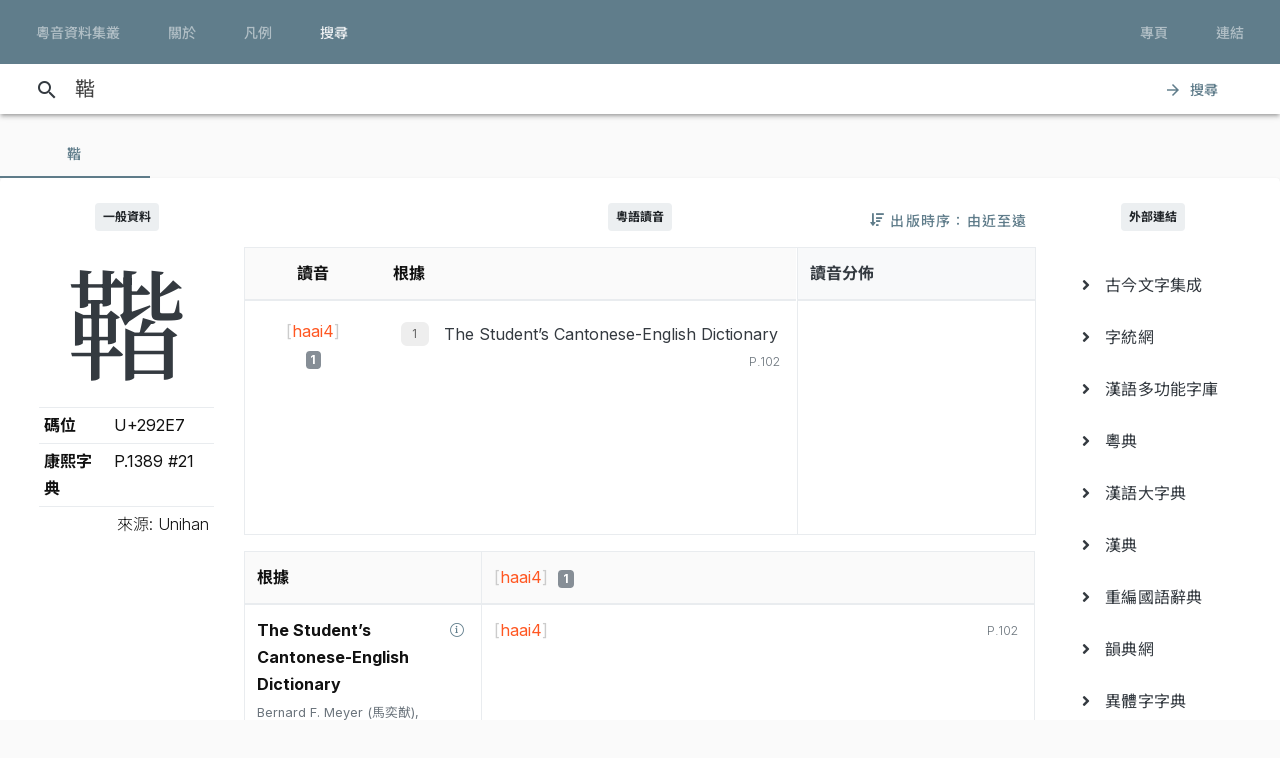

--- FILE ---
content_type: text/html; charset=UTF-8
request_url: https://jyut.net/query?q=%F0%A9%8B%A7
body_size: 9442
content:




<!DOCTYPE html>
<html lang="zh-Hant-HK">
<head>
    <meta charset="utf-8">
    <title>“𩋧”的粵語讀音 - 粵音資料集叢</title>
    <meta name="viewport" content="width=device-width, initial-scale=1">

            <meta name="Description" content="“𩋧”的粵語讀音"/>
        <meta name="google" content="notranslate"/>

                <meta property="og:type" content="website"/>
        <meta property="og:title" content="粵音資料集叢"/>

        <meta property="og:image" content="/images/cover.png"/>
        <meta property="og:image:width" content="1800"/>
        <meta property="og:image:height" content="945"/>

        <meta property="og:description" content="“𩋧”的粵語讀音"/>
    
    <link rel="manifest" href="/manifest.json">
    <meta name="theme-color" content="#677d89">

    <link rel="shortcut icon" href="/icons/favicon.png">
    <link rel="apple-touch-icon" href="/icons/touchicon-180.png">
    <meta name="apple-mobile-web-app-status-bar-style" content="default">

            <link rel="preconnect" href="https://fonts.googleapis.com" crossorigin>
        <link as="style"
              href="https://fonts.googleapis.com/css2?family=Inter:wght@100..900&family=Inconsolata:wdth,wght@50..200,200..900&display=swap"
              rel="preload">
        <link as="style" rel="preload" href="https://fonts.googleapis.com/icon?family=Material+Icons">
        <link as="style" rel="preload" href="https://cdn.jsdelivr.net/npm/chiron-sung-hk-webfont@latest/css/vf.min.css">
        <link as="style" rel="preload" href="https://cdn.jsdelivr.net/npm/chiron-hei-hk-webfont@latest/css/vf.min.css">

        <link href="https://fonts.googleapis.com/css2?family=Inter:wght@100..900&family=Inconsolata:wdth,wght@50..200,200..900&display=swap"
              rel="stylesheet">

        <link rel="stylesheet" href="https://fonts.googleapis.com/icon?family=Material+Icons">

        <link rel="stylesheet" href="https://cdn.jsdelivr.net/npm/chiron-sung-hk-webfont@latest/css/vf.min.css">
        <link rel="stylesheet" href="https://cdn.jsdelivr.net/npm/chiron-hei-hk-webfont@latest/css/vf.min.css">

        <link rel="stylesheet" href="/build/app.0b9fc0b8.css" data-turbo-track="reload">
    
    <script src="/build/runtime.f82f4939.js" defer data-turbo-track="reload"></script><script src="/build/635.c36b9c42.js" defer data-turbo-track="reload"></script><script src="/build/app.e6864e78.js" defer data-turbo-track="reload"></script>

                                                                                                            
            <!-- Google tag (gtag.js) -->
    <script async src="https://www.googletagmanager.com/gtag/js?id=G-5EHGSBQ0YR"></script>
    <script>
        window.dataLayer = window.dataLayer || [];

        function gtag() {
            dataLayer.push(arguments);
        }

        gtag('js', new Date());

        gtag('config', 'G-5EHGSBQ0YR');
    </script>
    
    </head>
<body id="page-query">
    
    <header class="mdc-top-app-bar inner" data-controller="top-app-bar">
        <div class="mdc-top-app-bar__row">
            <nav class="mdc-top-app-bar__section mdc-top-app-bar__section--align-start">
                                                                                                    <a href="/"
                       class="mdc-button mdc-button--top">
                        <div class="mdc-button__ripple"></div>
                        <span class="mdc-button__label">粵音資料集叢</span>
                    </a>
                                                                                                    <a href="/about"
                       class="mdc-button mdc-button--top">
                        <div class="mdc-button__ripple"></div>
                        <span class="mdc-button__label">關於</span>
                    </a>
                                                                                                    <a href="/usage"
                       class="mdc-button mdc-button--top">
                        <div class="mdc-button__ripple"></div>
                        <span class="mdc-button__label">凡例</span>
                    </a>
                                                                                                    <a href="/search"
                       class="mdc-button mdc-button--top active">
                        <div class="mdc-button__ripple"></div>
                        <span class="mdc-button__label">搜尋</span>
                    </a>
                            </nav>
            <section class="mdc-top-app-bar__section mdc-top-app-bar__section--align-end d-none d-xl-flex d-lg-flex
        d-md-flex"
                     role="toolbar">

                <div data-controller="dropdown-menu">
                    <button href="#" class="mdc-button mdc-button--top menu-button" data-menu="menu-book-links"
                            data-dropdown-menu-target="button"
                    >
                        <div class="mdc-button__ripple"></div>
                        <span class="mdc-button__label">專頁</span>
                    </button>
                    <div class="mdc-menu-surface--anchor">
                        <div class="mdc-menu mdc-menu-surface" tabindex="-1" id="menu-book-links"
                             data-dropdown-menu-target="menu"
                        >

                            
                            <ul class="mdc-list" role="menu" aria-hidden="true">
                                                                    <li class="mdc-list-item" role="menuitem" data-href="//lee1914.jyut.net"
                                        tabindex="-1">
                                        <span class="mdc-list-item__ripple"></span>
                                        <span class="mdc-list-item__text">分部分音廣話九聲字宗
                                            <small>(1914)</small></span>
                                    </li>
                                                                    <li class="mdc-list-item" role="menuitem" data-href="//lee1916.jyut.net"
                                        tabindex="-1">
                                        <span class="mdc-list-item__ripple"></span>
                                        <span class="mdc-list-item__text">廣話國語一貫未定稿
                                            <small>(1916)</small></span>
                                    </li>
                                                                    <li class="mdc-list-item" role="menuitem" data-href="//chiu1931.jyut.net"
                                        tabindex="-1">
                                        <span class="mdc-list-item__ripple"></span>
                                        <span class="mdc-list-item__text">民衆識字粵語拼音字彙
                                            <small>(1931)</small></span>
                                    </li>
                                                                    <li class="mdc-list-item" role="menuitem" data-href="//chan1939.jyut.net"
                                        tabindex="-1">
                                        <span class="mdc-list-item__ripple"></span>
                                        <span class="mdc-list-item__text">道漢字音
                                            <small>(1939)</small></span>
                                    </li>
                                                                    <li class="mdc-list-item" role="menuitem" data-href="//ile1992.jyut.net"
                                        tabindex="-1">
                                        <span class="mdc-list-item__ripple"></span>
                                        <span class="mdc-list-item__text">常用字廣州話讀音表
                                            <small>(1992)</small></span>
                                    </li>
                                                            </ul>
                        </div>
                    </div>
                </div>
                <div data-controller="dropdown-menu">
                    <button href="#" class="mdc-button mdc-button--top menu-button" data-menu="menu-other-links"
                            data-dropdown-menu-target="button"
                    >
                        <div class="mdc-button__ripple"></div>
                        <span class="mdc-button__label">連結</span>
                    </button>
                    <div class="mdc-menu-surface--anchor">
                        <div class="mdc-menu mdc-menu-surface" tabindex="-1" id="menu-other-links"
                             data-dropdown-menu-target="menu"
                        >

                            
                            <ul class="mdc-list" role="menu" aria-hidden="true">
                                                                                                            <li class="mdc-list-item" role="menuitem" data-href="http://www.savepropercantonese.com/"
                                            tabindex="-1">
                                            <span class="mdc-list-item__ripple"></span>
                                            <span class="mdc-list-item__text">解．救．正讀</span>
                                        </li>
                                                                                                                                                <li class="mdc-list-item" role="menuitem" data-href="https://github.com/jyutnet/cantonese-books-data"
                                            tabindex="-1">
                                            <span class="mdc-list-item__ripple"></span>
                                            <span class="mdc-list-item__text">Github 檔案庫（典籍資料檔）</span>
                                        </li>
                                                                                                </ul>
                        </div>
                    </div>
                </div>


            </section>
        </div>
    </header>

    <div class="mdc-top-app-bar--fixed-adjust">
                    <div class="elevation-demo-surface mdc-elevation--z3 search-box" id="search-bar"
                 data-controller="search"
                 data-search-validate-value="/validate"
            >
                <div class="container">
                    <i class="material-icons mdc-button__icon" aria-hidden="true">search</i>
                    <!--<div id="qbox">-->
                                                            <input placeholder="輸入要查詢的字（最多 20 個）或搜尋條件" maxlength="100"
                           value="𩋧"
                           id="search-query"
                           data-action="keyup->search#queryKeyup mouseover->search#queryMouseOver"
                           data-search-target="query"
                    >
                    <!--</div>-->
                    <button class="mdc-button" id="search-submit"
                            data-action="search#go"
                    >
                        <i class="material-icons mdc-button__icon" aria-hidden="true">arrow_forward</i>
                        <div class="mdc-button__ripple"></div>
                        <span class="mdc-button__label">搜尋</span>
                    </button>
                </div>
            </div>
                <main>
                <p></p>

                            

<div data-controller="query-result" data-controller="query-result" data-query-result-order-toggle-url-value="/query?q=%F0%A9%8B%A7&amp;sort=asc&amp;ajax=1" data-query-result-active-tab-index-value="0">

    <div class="mdc-dialog"
         role="alertdialog"
         aria-modal="true"
         aria-labelledby="my-dialog-title"
         aria-describedby="my-dialog-content"
         data-query-result-target="bookDetailDialog"
    >
        <div class="mdc-dialog__container">
            <div class="mdc-dialog__surface">
                <h2 class="mdc-dialog__title" id="my-dialog-title">書目資料</h2>
                <div class="mdc-dialog__content" id="book-detail-dialog-content"
                     data-query-result-target="bookDetailContent">
                </div>
                <footer class="mdc-dialog__actions">
                    <button type="button" class="mdc-button mdc-dialog__button" data-mdc-dialog-action="yes">
                        <div class="mdc-button__ripple"></div>
                        <span class="mdc-button__label">關閉</span>
                    </button>
                </footer>
            </div>
        </div>
        <div class="mdc-dialog__scrim"></div>
    </div>

    <section class="mdc-tab-bar" role="tablist" aria-label="Navigation"
             data-query-result-target="tabbar"
             data-action="MDCTabBar:activated->query-result#onTabActivated keydown@window->query-result#onKeyDown"
    >
        <div class="mdc-tab-scroller">
            <div class="mdc-tab-scroller__scroll-area">
                <div class="mdc-tab-scroller__scroll-content">
                                                                    
                            <button class="mdc-tab mdc-tab--active" role="tab"
            aria-selected="true"
            tabindex="0">
                  <span class="mdc-tab__content">
                    <span class="mdc-tab__text-label">                            𩋧                        </span>
                  </span>
        <span class="mdc-tab-indicator mdc-tab-indicator--active">
                    <span class="mdc-tab-indicator__content mdc-tab-indicator__content--underline"></span>
                  </span>
        <span class="mdc-tab__ripple"></span>
    </button>

                                                        </div>
            </div>
        </div>
    </section>

    <section class="container-fluid mdc-card mdc-card-square">
                                
<article class="row word-query-result-container" id="tab-content-0"
        data-controller="searchable-block"
         data-action="selectionchange@document->searchable-block#onPointerDown scroll@document->searchable-block#onScroll"
         data-query-result-target="tab"
         data-tab-index="0"
>
            <div class="col-xl-4">
            <div class="word-meta-panel">
                <p class="column-title">
                    <span class="badge badge-primary">一般資料</span>
                </p>

                <div class="row">
                    <div class="col-md-8 col-lg-8 col-xl-24">
                        <h1 data-query-result-target="word" data-word="𩋧">
                            𩋧
                        </h1>
                    </div>
                    <div class="col-md-16 col-lg-16 col-xl-24">
                        <div id="wordMeta">
            <table class="table table-sm">
        <colgroup>
            <col style="width:40%">
            <col style="width:60%">
        </colgroup>
        <tbody>
        <tr>
            <th>碼位</th>
            <td>U+292E7</td>
        </tr>
                                                                                                        
                                        <tr>
                    <th>康熙字典</th>
                    <td>
                        P.1389 #21
                    </td>
                </tr>
                        
            
                    
        </tbody>
        <tfoot>
        <tr>
            <td class="text-right" colspan="2" style="font-weight: 300;">來源: Unihan</td>
        </tr>
        </tfoot>
    </table>
</div>

                    </div>
                </div>
            </div>
        </div>

        <div class="col-xl-16">

            


                            <div style="position:relative;">
                    <p class="column-title">
                        <span class="badge badge-primary">粵語讀音</span>
                    </p>
                    <div style="position:absolute; right: 0; top:0;">
                        
<button data-action="query-result#toggleOrder" class="mdc-button">
   <i class="fa fa-sort-amount-down"></i>
   <div class="mdc-button__ripple"></div>
   <span class="mdc-button__label d-none d-lg-block">&nbsp;出版時序：由近至遠</span>
</button>

                    </div>
                </div>

                
                <div class="summary-chart-container">
                    <div class="summary-container">
                        



<div class="pronunciation-list-container">
    <table class="table">
        <thead>
        <tr>
            <th class="text-center">讀音</th>
            <th>根據</th>
        </tr>
        </thead>
        <tbody>
        <!---->
                                                                    <tr>
                <td class="text-center">
                    <div style="padding-top:5px;">
                                                <button
                    class="jyutping-button"
                    data-controller="jyutping"
                    data-action="click->jyutping#showDetails"
                    data-jyutping-url-value="/syllable/detail/haai4"
            ><span class="jyutping-container">[<span
                    class="jyutping">haai4</span>]</span></button>
                                                <br/>
                        <span class="badge badge-secondary pronunciation-count">1</span>
                    </div>
                </td>
                <td>
                    <div>
                                                                <ol>
                                        <li>
                        <span class="book">
        <a href="#"
           data-book-id="meyerwempe1947"
           data-book-summary="&#x7B;&quot;displayTitle&quot;&#x3A;&quot;The&#x20;Student&#x2019;s&#x20;Cantonese-English&#x20;Dictionary&quot;,&quot;title&quot;&#x3A;&quot;The&#x20;Student&#x2019;s&#x20;Cantonese-English&#x20;Dictionary&quot;,&quot;isDisplayTitleOfficial&quot;&#x3A;false,&quot;author&quot;&#x3A;&quot;Bernard&#x20;F.&#x20;Meyer&#x20;&#x28;&#x99AC;&#x5955;&#x7337;&#x29;,&#x20;Theodore&#x20;F.&#x20;Wempe&quot;,&quot;publisher&quot;&#x3A;&quot;Catholic&#x20;Truth&#x20;Society&#x20;-&#x20;Hong&#x20;Kong&#x20;&#x28;1978&#x29;&quot;,&quot;firstPublishYear&quot;&#x3A;1947,&quot;edition&quot;&#x3A;&quot;1947&#x20;&#x5E74;&#x7B2C;&#x4E09;&#x7248;&#xFF08;1978&#x20;&#x5E74;&#x91CD;&#x5370;&#xFF09;&quot;,&quot;remarks&quot;&#x3A;&#x5B;&quot;&#x6B64;&#x66F8;&#x20;1935&#x20;&#x5E74;&#x7531;&#x8056;&#x985E;&#x65AF;&#x5DE5;&#x85DD;&#x5B78;&#x9662;&#xFF08;&#x4ECA;&#x8056;&#x985E;&#x65AF;&#x4E2D;&#x5B78;&#xFF09;&#x5370;&#x884C;&#x521D;&#x7248;&#xFF0C;1947&#x20;&#x5E74;&#x518D;&#x7531;&#x7F8E;&#x570B;&#x5929;&#x4E3B;&#x6559;&#x5916;&#x65B9;&#x50B3;&#x6559;&#x6703;&#x767C;&#x884C;&#x7B2C;&#x4E09;&#x7248;&#xFF0C;&#x7531;&#x5169;&#x4F4D;&#x746A;&#x5229;&#x8AFE;&#x795E;&#x7236;&#x20;Bernard&#x20;F.&#x20;Meyer&#xFF08;&#x99AC;&#x5955;&#x7337;&#xFF09;&#x548C;&#x20;Theodore&#x20;F.&#x20;Wempe&#x20;&#x7DE8;&#x8457;&#x3002;&quot;,&quot;&#x5B78;&#x8853;&#x754C;&#x666E;&#x904D;&#x4EE5;&#x300A;&#x5B78;&#x751F;&#x7CB5;&#x82F1;&#x8A5E;&#x5178;&#x300B;&#x4F5C;&#x70BA;&#x672C;&#x66F8;&#x4E2D;&#x6587;&#x540D;&#x7A31;&#x3002;&quot;,&quot;&#x672C;&#x6578;&#x78BC;&#x7248;&#x6839;&#x64DA;&#x9999;&#x6E2F;&#x516C;&#x6559;&#x771F;&#x7406;&#x5B78;&#x6703;&#x20;1978&#x20;&#x5E74;&#x91CD;&#x5370;&#x672C;&#x7DE8;&#x6210;&#x3002;&quot;,&quot;&#x91CB;&#x7FA9;&#x6216;&#x6709;&#x522A;&#x7BC0;&#xFF0C;&#x8A73;&#x60C5;&#x8ACB;&#x53C3;&#x95B1;&#x539F;&#x66F8;&#x3002;&quot;&#x5D;,&quot;links&quot;&#x3A;null&#x7D;"
           data-action="query-result#showBookDetail"
           class="source-info-button"
           style="color: #343a40"
        >The Student’s Cantonese-English Dictionary
        </a>
    </span>

                                                                                    
                        <span class="entry-source-loc">
                                                        <span class="page-no">
                                                    
        P.102                                                                </span>
            
        <br/>
    
                        </span>

                                                </li>
            </ol>

                                            </div>
                </td>
            </tr>
                </tbody>
    </table>
</div>

                    </div>

                                            <div class="chart-container d-none d-lg-block d-xl-block">
                            <div class="outer">
    <div class="title">讀音分佈</div>
    <div class="chart">
                <canvas class="chart-p-stat" height="300" data-options="&#x7B;&quot;type&quot;&#x3A;&quot;doughnut&quot;,&quot;options&quot;&#x3A;&#x7B;&quot;animation&quot;&#x3A;&#x7B;&quot;duration&quot;&#x3A;300&#x7D;,&quot;cutoutPercentage&quot;&#x3A;35,&quot;legend&quot;&#x3A;false,&quot;plugins&quot;&#x3A;&#x7B;&quot;labels&quot;&#x3A;&#x7B;&quot;render&quot;&#x3A;&quot;label&quot;,&quot;fontColor&quot;&#x3A;&quot;&#x23;fff&quot;,&quot;textShadow&quot;&#x3A;true,&quot;shadowBlur&quot;&#x3A;10&#x7D;&#x7D;,&quot;maintainAspectRatio&quot;&#x3A;true,&quot;devicePixelRatio&quot;&#x3A;3,&quot;responsive&quot;&#x3A;true&#x7D;,&quot;data&quot;&#x3A;&#x7B;&quot;labels&quot;&#x3A;&#x5B;&quot;haai4&quot;&#x5D;,&quot;datasets&quot;&#x3A;&#x5B;&#x7B;&quot;label&quot;&#x3A;&quot;&#x5C;u8b80&#x5C;u97f3&quot;,&quot;data&quot;&#x3A;&#x5B;1&#x5D;,&quot;backgroundColor&quot;&#x3A;&#x5B;&quot;&#x23;597b74&quot;,&quot;&#x23;608b84&quot;,&quot;&#x23;6ea8a1&quot;,&quot;&#x23;9ccdc8&quot;,&quot;&#x23;6a8a9c&quot;,&quot;&#x23;c1e0dd&quot;,&quot;&#x23;e6f2f2&quot;,&quot;&#x23;9c6a71&quot;,&quot;&#x23;7d6a9c&quot;,&quot;&#x23;839faf&quot;,&quot;&#x23;b0858a&quot;,&quot;&#x23;d3d27f&quot;&#x5D;&#x7D;&#x5D;&#x7D;&#x7D;"
                data-query-result-target="chart"
        ></canvas>
    </div>
</div>

                        </div>
                                    </div>

                                    <div class="outer d-lg-none d-xl-none" style="border: 1px solid #e9ecef; margin-bottom: 1rem">
                        <div class="chart">
                                                        <canvas class="chart-p-stat" height="45"
                                    data-options="&#x7B;&quot;type&quot;&#x3A;&quot;horizontalBar&quot;,&quot;options&quot;&#x3A;&#x7B;&quot;animation&quot;&#x3A;&#x7B;&quot;duration&quot;&#x3A;300&#x7D;,&quot;legend&quot;&#x3A;false,&quot;plugins&quot;&#x3A;&#x7B;&quot;labels&quot;&#x3A;&#x7B;&quot;render&quot;&#x3A;&quot;label&quot;,&quot;fontColor&quot;&#x3A;&quot;&#x23;fff&quot;,&quot;textShadow&quot;&#x3A;true,&quot;shadowBlur&quot;&#x3A;10&#x7D;&#x7D;,&quot;maintainAspectRatio&quot;&#x3A;true,&quot;devicePixelRatio&quot;&#x3A;3,&quot;responsive&quot;&#x3A;true,&quot;scales&quot;&#x3A;&#x7B;&quot;xAxes&quot;&#x3A;&#x5B;&#x7B;&quot;ticks&quot;&#x3A;&#x7B;&quot;beginAtZero&quot;&#x3A;true,&quot;precision&quot;&#x3A;0&#x7D;&#x7D;&#x5D;&#x7D;&#x7D;,&quot;data&quot;&#x3A;&#x7B;&quot;labels&quot;&#x3A;&#x5B;&quot;&#x5C;ud864&#x5C;udee7&#x20;&#x5B;haai4&#x5D;&quot;&#x5D;,&quot;datasets&quot;&#x3A;&#x5B;&#x7B;&quot;label&quot;&#x3A;&quot;&#x5C;u8b80&#x5C;u97f3&quot;,&quot;data&quot;&#x3A;&#x5B;1&#x5D;,&quot;backgroundColor&quot;&#x3A;&#x5B;&quot;&#x23;597b74&quot;,&quot;&#x23;608b84&quot;,&quot;&#x23;6ea8a1&quot;,&quot;&#x23;9ccdc8&quot;,&quot;&#x23;6a8a9c&quot;,&quot;&#x23;c1e0dd&quot;,&quot;&#x23;e6f2f2&quot;,&quot;&#x23;9c6a71&quot;,&quot;&#x23;7d6a9c&quot;,&quot;&#x23;839faf&quot;,&quot;&#x23;b0858a&quot;,&quot;&#x23;d3d27f&quot;&#x5D;&#x7D;&#x5D;&#x7D;&#x7D;"
                                    data-query-result-target="chart"></canvas>
                        </div>
                    </div>
                
                

<div class="pronunciation-matrix-container">
    <table class="table table-bordered pronunciation-table">
        <thead class="tableFloatingHeaderOriginal">
        <tr class="active">
            <th class="d-none d-md-table-cell">根據</th>
                                                                        <td class="text-left" style="width: 70%">
                    <button
                    class="jyutping-button"
                    data-controller="jyutping"
                    data-action="click->jyutping#showDetails"
                    data-jyutping-url-value="/syllable/detail/haai4"
            ><span class="jyutping-container">[<span
                    class="jyutping">haai4</span>]</span></button>
                    &nbsp;<span
                            aria-describedby="tooltip-id-0-0"
                            class="badge badge-secondary pronunciation-count">1</span>

                    <div id="tooltip-id-0-0" class="mdc-tooltip" role="tooltip" aria-hidden="true"
                         data-query-result-target="bookCountLabel">
                        <div class="mdc-tooltip__surface mdc-tooltip__surface-animation">
                                                        <sup>1</sup>/<sub>1</sub>
                        </div>
                    </div>
                </td>
                                    </tr>
        </thead>
        <tbody>
                                            <tr class="d-md-none source">
                <td colspan="1">
                    <button style="float:right; width:24px; height: 24px; min-width: 0;"
                            data-book-summary="&#x7B;&quot;displayTitle&quot;&#x3A;&quot;The&#x20;Student&#x2019;s&#x20;Cantonese-English&#x20;Dictionary&quot;,&quot;title&quot;&#x3A;&quot;The&#x20;Student&#x2019;s&#x20;Cantonese-English&#x20;Dictionary&quot;,&quot;isDisplayTitleOfficial&quot;&#x3A;false,&quot;author&quot;&#x3A;&quot;Bernard&#x20;F.&#x20;Meyer&#x20;&#x28;&#x99AC;&#x5955;&#x7337;&#x29;,&#x20;Theodore&#x20;F.&#x20;Wempe&quot;,&quot;publisher&quot;&#x3A;&quot;Catholic&#x20;Truth&#x20;Society&#x20;-&#x20;Hong&#x20;Kong&#x20;&#x28;1978&#x29;&quot;,&quot;firstPublishYear&quot;&#x3A;1947,&quot;edition&quot;&#x3A;&quot;1947&#x20;&#x5E74;&#x7B2C;&#x4E09;&#x7248;&#xFF08;1978&#x20;&#x5E74;&#x91CD;&#x5370;&#xFF09;&quot;,&quot;remarks&quot;&#x3A;&#x5B;&quot;&#x6B64;&#x66F8;&#x20;1935&#x20;&#x5E74;&#x7531;&#x8056;&#x985E;&#x65AF;&#x5DE5;&#x85DD;&#x5B78;&#x9662;&#xFF08;&#x4ECA;&#x8056;&#x985E;&#x65AF;&#x4E2D;&#x5B78;&#xFF09;&#x5370;&#x884C;&#x521D;&#x7248;&#xFF0C;1947&#x20;&#x5E74;&#x518D;&#x7531;&#x7F8E;&#x570B;&#x5929;&#x4E3B;&#x6559;&#x5916;&#x65B9;&#x50B3;&#x6559;&#x6703;&#x767C;&#x884C;&#x7B2C;&#x4E09;&#x7248;&#xFF0C;&#x7531;&#x5169;&#x4F4D;&#x746A;&#x5229;&#x8AFE;&#x795E;&#x7236;&#x20;Bernard&#x20;F.&#x20;Meyer&#xFF08;&#x99AC;&#x5955;&#x7337;&#xFF09;&#x548C;&#x20;Theodore&#x20;F.&#x20;Wempe&#x20;&#x7DE8;&#x8457;&#x3002;&quot;,&quot;&#x5B78;&#x8853;&#x754C;&#x666E;&#x904D;&#x4EE5;&#x300A;&#x5B78;&#x751F;&#x7CB5;&#x82F1;&#x8A5E;&#x5178;&#x300B;&#x4F5C;&#x70BA;&#x672C;&#x66F8;&#x4E2D;&#x6587;&#x540D;&#x7A31;&#x3002;&quot;,&quot;&#x672C;&#x6578;&#x78BC;&#x7248;&#x6839;&#x64DA;&#x9999;&#x6E2F;&#x516C;&#x6559;&#x771F;&#x7406;&#x5B78;&#x6703;&#x20;1978&#x20;&#x5E74;&#x91CD;&#x5370;&#x672C;&#x7DE8;&#x6210;&#x3002;&quot;,&quot;&#x91CB;&#x7FA9;&#x6216;&#x6709;&#x522A;&#x7BC0;&#xFF0C;&#x8A73;&#x60C5;&#x8ACB;&#x53C3;&#x95B1;&#x539F;&#x66F8;&#x3002;&quot;&#x5D;,&quot;links&quot;&#x3A;null&#x7D;"
                            data-action="query-result#showBookDetail"
                            class="source-info-button mdc-button"><i class="fal fa-info-circle"></i></button>
                    <strong>The Student’s Cantonese-English Dictionary</strong> <small class="text-muted">
                        Bernard F. Meyer (馬奕猷), Theodore F. Wempe, 1947
                    </small>
                </td>
            </tr>
            <tr>
                <td class="text-left d-none d-md-table-cell">
                    <button style="float:right; width:24px; height: 24px; min-width: 0;" data-book-summary="&#x7B;&quot;displayTitle&quot;&#x3A;&quot;The&#x20;Student&#x2019;s&#x20;Cantonese-English&#x20;Dictionary&quot;,&quot;title&quot;&#x3A;&quot;The&#x20;Student&#x2019;s&#x20;Cantonese-English&#x20;Dictionary&quot;,&quot;isDisplayTitleOfficial&quot;&#x3A;false,&quot;author&quot;&#x3A;&quot;Bernard&#x20;F.&#x20;Meyer&#x20;&#x28;&#x99AC;&#x5955;&#x7337;&#x29;,&#x20;Theodore&#x20;F.&#x20;Wempe&quot;,&quot;publisher&quot;&#x3A;&quot;Catholic&#x20;Truth&#x20;Society&#x20;-&#x20;Hong&#x20;Kong&#x20;&#x28;1978&#x29;&quot;,&quot;firstPublishYear&quot;&#x3A;1947,&quot;edition&quot;&#x3A;&quot;1947&#x20;&#x5E74;&#x7B2C;&#x4E09;&#x7248;&#xFF08;1978&#x20;&#x5E74;&#x91CD;&#x5370;&#xFF09;&quot;,&quot;remarks&quot;&#x3A;&#x5B;&quot;&#x6B64;&#x66F8;&#x20;1935&#x20;&#x5E74;&#x7531;&#x8056;&#x985E;&#x65AF;&#x5DE5;&#x85DD;&#x5B78;&#x9662;&#xFF08;&#x4ECA;&#x8056;&#x985E;&#x65AF;&#x4E2D;&#x5B78;&#xFF09;&#x5370;&#x884C;&#x521D;&#x7248;&#xFF0C;1947&#x20;&#x5E74;&#x518D;&#x7531;&#x7F8E;&#x570B;&#x5929;&#x4E3B;&#x6559;&#x5916;&#x65B9;&#x50B3;&#x6559;&#x6703;&#x767C;&#x884C;&#x7B2C;&#x4E09;&#x7248;&#xFF0C;&#x7531;&#x5169;&#x4F4D;&#x746A;&#x5229;&#x8AFE;&#x795E;&#x7236;&#x20;Bernard&#x20;F.&#x20;Meyer&#xFF08;&#x99AC;&#x5955;&#x7337;&#xFF09;&#x548C;&#x20;Theodore&#x20;F.&#x20;Wempe&#x20;&#x7DE8;&#x8457;&#x3002;&quot;,&quot;&#x5B78;&#x8853;&#x754C;&#x666E;&#x904D;&#x4EE5;&#x300A;&#x5B78;&#x751F;&#x7CB5;&#x82F1;&#x8A5E;&#x5178;&#x300B;&#x4F5C;&#x70BA;&#x672C;&#x66F8;&#x4E2D;&#x6587;&#x540D;&#x7A31;&#x3002;&quot;,&quot;&#x672C;&#x6578;&#x78BC;&#x7248;&#x6839;&#x64DA;&#x9999;&#x6E2F;&#x516C;&#x6559;&#x771F;&#x7406;&#x5B78;&#x6703;&#x20;1978&#x20;&#x5E74;&#x91CD;&#x5370;&#x672C;&#x7DE8;&#x6210;&#x3002;&quot;,&quot;&#x91CB;&#x7FA9;&#x6216;&#x6709;&#x522A;&#x7BC0;&#xFF0C;&#x8A73;&#x60C5;&#x8ACB;&#x53C3;&#x95B1;&#x539F;&#x66F8;&#x3002;&quot;&#x5D;,&quot;links&quot;&#x3A;null&#x7D;"
        data-action="query-result#showBookDetail"
        class="source-info-button mdc-button">
    <div class="mdc-button__ripple"></div>
    <span class="mdc-button__label"><i class="fal fa-info-circle"></i></span>
</button>
<strong>The Student’s Cantonese-English Dictionary</strong>
<br>
<small class="text-muted">
    Bernard F. Meyer (馬奕猷), Theodore F. Wempe, 1947
</small>

                </td>
                                                                                                                        <td>
                                                                                                                                                    <div>
                                    <div class="entry-source-loc">
                                                                                                                                                                                                                                                                                        
                                        
                                                                    <span class="page-no">
                                                    
        P.102                                                                </span>
            
        <br/>
    


                                    </div>
                                    <button
                    class="jyutping-button"
                    data-controller="jyutping"
                    data-action="click->jyutping#showDetails"
                    data-jyutping-url-value="/syllable/detail/haai4"
            ><span class="jyutping-container">[<span
                    class="jyutping">haai4</span>]</span></button>
                                                                    </div>
                                                                                                                                                    </td>
                                                </tr>
                </tbody>
    </table>


</div>

            
            
    <section class="early-cantonese">
        <p class="column-title">
            <span class="badge badge-primary">早期粵音</span>
        </p>

        <table class="table table-bordered">
            <thead>
            <tr>
                <th class="d-none d-md-table-cell" style="width:30%">書名</th>
                <th class="d-none d-md-table-cell">讀音資料</th>
            </tr>
            </thead>
            <tbody>
                                            <tr class="d-md-none source">
                    <td colspan="2">
                        <button style="float:right; width:24px; height: 24px; min-width: 0;"
                                data-book-summary="&#x7B;&quot;displayTitle&quot;&#x3A;&quot;A&#x20;Chinese-English&#x20;Dictionary&#x20;in&#x20;the&#x20;Cantonese&#x20;Dialect&quot;,&quot;title&quot;&#x3A;&quot;A&#x20;Chinese-English&#x20;Dictionary&#x20;in&#x20;the&#x20;Cantonese&#x20;Dialect&quot;,&quot;isDisplayTitleOfficial&quot;&#x3A;false,&quot;author&quot;&#x3A;&quot;Ernest&#x20;John&#x20;Eitel&#x20;&#x28;&#x6B50;&#x5FB7;&#x7406;&#x29;,&#x20;Immanuel&#x20;Gottlieb&#x20;Gen&#x00E4;hr&#x20;&#x28;&#x8449;&#x9053;&#x52DD;&#x29;&quot;,&quot;publisher&quot;&#x3A;&quot;Hong&#x20;Kong&#x3A;&#x20;Kelly&#x20;&amp;&#x20;Walsh,&#x20;Ltd.&quot;,&quot;firstPublishYear&quot;&#x3A;1877,&quot;edition&quot;&#x3A;&quot;1910&#x20;&#x28;Revised&#x20;and&#x20;Enlarged&#x20;Edition&#x29;&quot;,&quot;remarks&quot;&#x3A;&#x5B;&quot;&#x672C;&#x66F8;&#x70BA;&#x6B50;&#x5FB7;&#x7406;&#x5728;&#x20;1877&#x20;&#x5E74;&#x51FA;&#x7248;&#x5B57;&#x5178;&#x20;A&#x20;Chinese&#x20;Dictionary&#x20;in&#x20;the&#x20;Cantonese&#x20;Dialect&#x20;&#x7684;&#x589E;&#x8A02;&#x7248;&#xFF0C;&#x589E;&#x8A02;&#x5DE5;&#x4F5C;&#x7531;&#x8449;&#x9053;&#x52DD;&#x8CA0;&#x8CAC;&#x3002;&quot;,&quot;&#x8ACB;&#x7559;&#x610F;&#x672C;&#x66F8;&#x53CD;&#x6620;&#x65E9;&#x671F;&#x7CB5;&#x97F3;&#x7CFB;&#x7D71;&#xFF0C;&#x4E0D;&#x80FD;&#x548C;&#x73FE;&#x4EE3;&#x7CB5;&#x97F3;&#x76F4;&#x63A5;&#x5C0D;&#x61C9;&#xFF1B;&#x8B80;&#x97F3;&#x6B04;&#x4E2D;&#x7684;&#x73FE;&#x4EE3;&#x7CB5;&#x8A9E;&#x8B80;&#x97F3;&#x662F;&#x5F9E;&#x539F;&#x66F8;&#x7CFB;&#x7D71;&#x63A8;&#x5C0E;&#x51FA;&#x4F86;&#xFF0C;&#x7D14;&#x70BA;&#x7814;&#x7A76;&#x65B9;&#x4FBF;&#xFF0C;&#x7D50;&#x679C;&#x50C5;&#x4F9B;&#x53C3;&#x8003;&#x3002;&quot;&#x5D;,&quot;links&quot;&#x3A;null&#x7D;"
                                class="source-info-button mdc-button"
                                data-action="query-result#showBookDetail"
                        ><i class="fal fa-info-circle"></i></button>
                        <strong>A Chinese-English Dictionary in the Cantonese Dialect</strong>
                        <small class="text-muted">
                            Ernest John Eitel (歐德理), Immanuel Gottlieb Genähr (葉道勝), 1910
                        </small>
                    </td>
                </tr>
                                                                <tr>
                    <td class="text-left d-none d-md-table-cell">
                        <button style="float:right; width:24px; height: 24px; min-width: 0;" data-book-summary="&#x7B;&quot;displayTitle&quot;&#x3A;&quot;A&#x20;Chinese-English&#x20;Dictionary&#x20;in&#x20;the&#x20;Cantonese&#x20;Dialect&quot;,&quot;title&quot;&#x3A;&quot;A&#x20;Chinese-English&#x20;Dictionary&#x20;in&#x20;the&#x20;Cantonese&#x20;Dialect&quot;,&quot;isDisplayTitleOfficial&quot;&#x3A;false,&quot;author&quot;&#x3A;&quot;Ernest&#x20;John&#x20;Eitel&#x20;&#x28;&#x6B50;&#x5FB7;&#x7406;&#x29;,&#x20;Immanuel&#x20;Gottlieb&#x20;Gen&#x00E4;hr&#x20;&#x28;&#x8449;&#x9053;&#x52DD;&#x29;&quot;,&quot;publisher&quot;&#x3A;&quot;Hong&#x20;Kong&#x3A;&#x20;Kelly&#x20;&amp;&#x20;Walsh,&#x20;Ltd.&quot;,&quot;firstPublishYear&quot;&#x3A;1877,&quot;edition&quot;&#x3A;&quot;1910&#x20;&#x28;Revised&#x20;and&#x20;Enlarged&#x20;Edition&#x29;&quot;,&quot;remarks&quot;&#x3A;&#x5B;&quot;&#x672C;&#x66F8;&#x70BA;&#x6B50;&#x5FB7;&#x7406;&#x5728;&#x20;1877&#x20;&#x5E74;&#x51FA;&#x7248;&#x5B57;&#x5178;&#x20;A&#x20;Chinese&#x20;Dictionary&#x20;in&#x20;the&#x20;Cantonese&#x20;Dialect&#x20;&#x7684;&#x589E;&#x8A02;&#x7248;&#xFF0C;&#x589E;&#x8A02;&#x5DE5;&#x4F5C;&#x7531;&#x8449;&#x9053;&#x52DD;&#x8CA0;&#x8CAC;&#x3002;&quot;,&quot;&#x8ACB;&#x7559;&#x610F;&#x672C;&#x66F8;&#x53CD;&#x6620;&#x65E9;&#x671F;&#x7CB5;&#x97F3;&#x7CFB;&#x7D71;&#xFF0C;&#x4E0D;&#x80FD;&#x548C;&#x73FE;&#x4EE3;&#x7CB5;&#x97F3;&#x76F4;&#x63A5;&#x5C0D;&#x61C9;&#xFF1B;&#x8B80;&#x97F3;&#x6B04;&#x4E2D;&#x7684;&#x73FE;&#x4EE3;&#x7CB5;&#x8A9E;&#x8B80;&#x97F3;&#x662F;&#x5F9E;&#x539F;&#x66F8;&#x7CFB;&#x7D71;&#x63A8;&#x5C0E;&#x51FA;&#x4F86;&#xFF0C;&#x7D14;&#x70BA;&#x7814;&#x7A76;&#x65B9;&#x4FBF;&#xFF0C;&#x7D50;&#x679C;&#x50C5;&#x4F9B;&#x53C3;&#x8003;&#x3002;&quot;&#x5D;,&quot;links&quot;&#x3A;null&#x7D;"
        data-action="query-result#showBookDetail"
        class="source-info-button mdc-button">
    <div class="mdc-button__ripple"></div>
    <span class="mdc-button__label"><i class="fal fa-info-circle"></i></span>
</button>
<strong>A Chinese-English Dictionary in the Cantonese Dialect</strong>
<br>
<small class="text-muted">
    Ernest John Eitel (歐德理), Immanuel Gottlieb Genähr (葉道勝), 1910
</small>

                    </td>
                    <td class="early-cantonese-entry-main">
                                                    <div>
                                <div class="entry-source-loc" style="float: right; text-align: right">
                                    
                                                            <a class="page-no"
   href="https://static.jyut.net/browse/eitel1910/0181?single=true"
   target="_blank">
    <span class="mdc-ripple-surface" data-mdc-ripple-is-unbounded></span>
            
        P.181                        </a>
            
        <br/>
    

                                                                                                                                                                                                                                                                                                                                                                                                            
                                    
                                                                                                                                                                                </div>
                                <p class="raw-pronunciation">
                                                                                                                                                                                                                                                                            
                                    <span class="deduced-jyutping">
                                                                                                                    <button
                    class="jyutping-button"
                    data-controller="jyutping"
                    data-action="click->jyutping#showDetails"
                    data-jyutping-url-value="/syllable/detail/haai4"
            ><span class="jyutping-container">[<span
                    class="jyutping">haai4</span>]</span></button>                                    </span><span class="raw-pronunciation-arrow">&nbsp;←&nbsp;</span>

                                    <span class="raw-pronunciation-line">꜁hái</span>

                                    
                                                                                                                                                                                                                                                                                            </p>
                                
                                
                                                            </div>
                                            </td>
                </tr>
                                            <tr class="d-md-none source">
                    <td colspan="2">
                        <button style="float:right; width:24px; height: 24px; min-width: 0;"
                                data-book-summary="&#x7B;&quot;displayTitle&quot;&#x3A;&quot;A&#x20;Chinese&#x20;Dictionary&#x20;in&#x20;the&#x20;Cantonese&#x20;Dialect&quot;,&quot;title&quot;&#x3A;&quot;A&#x20;Chinese&#x20;Dictionary&#x20;in&#x20;the&#x20;Cantonese&#x20;Dialect&quot;,&quot;isDisplayTitleOfficial&quot;&#x3A;false,&quot;author&quot;&#x3A;&quot;Ernest&#x20;John&#x20;Eitel&#x20;&#x28;&#x6B50;&#x5FB7;&#x7406;&#x29;&quot;,&quot;publisher&quot;&#x3A;&quot;London&#x3A;&#x20;Tr&#x00FC;bner&#x20;and&#x20;Co.&#x20;&#x3B;&#x20;Hong&#x20;Kong&#x3A;&#x20;Land,&#x20;Crawford&#x20;&amp;&#x20;Co.&quot;,&quot;firstPublishYear&quot;&#x3A;1877,&quot;edition&quot;&#x3A;&quot;&#x521D;&#x7248;&quot;,&quot;remarks&quot;&#x3A;&#x5B;&quot;&#x8207;&#x300A;&#x82F1;&#x83EF;&#x5206;&#x97FB;&#x64AE;&#x8981;&#x300B;&#x76F8;&#x4F3C;&#xFF0C;&#x672C;&#x66F8;&#x662F;&#x7531;&#x4F86;&#x83EF;&#x50B3;&#x6559;&#x58EB;&#x6240;&#x7DE8;&#x7684;&#x7CB5;&#x97F3;&#x4E2D;&#x82F1;&#x5B57;&#x5178;&#x3002;&quot;,&quot;&#x672C;&#x66F8;&#x6C92;&#x6709;&#x901A;&#x884C;&#x4E2D;&#x6587;&#x540D;&#x7A31;&#xFF0C;&#x7247;&#x5CA1;&#x65B0;&#x6559;&#x6388;&#x8B6F;&#x70BA;&#x300A;&#x5EE3;&#x6771;&#x8A71;&#x8FAD;&#x5178;&#x300B;&#xFF0C;&#x53E6;&#x4E5F;&#x6709;&#x8B6F;&#x70BA;&#x300A;&#x7CB5;&#x8A9E;&#x4E2D;&#x6587;&#x5B57;&#x5178;&#x300B;&#x3001;&#x300A;&#x4E2D;&#x82F1;&#x5B57;&#x5178;&#x300B;&#x3001;&#x300A;&#x7701;&#x8A71;&#x83EF;&#x82F1;&#x5B57;&#x5178;&#x300B;&#x3001;&#x300A;&#x5EE3;&#x5DDE;&#x8A71;&#x5B57;&#x5178;&#x300B;&#x8005;&#x3002;&quot;,&quot;&#x672C;&#x66F8;&#x97F3;&#x7CFB;&#x8DDF;&#x300A;&#x82F1;&#x83EF;&#x5206;&#x97FB;&#x64AE;&#x8981;&#x300B;&#x5927;&#x81F4;&#x76F8;&#x540C;&#xFF0C;&#x4F46;&#x65B0;&#x589E;&#x4E2D;&#x5165;&#x8072;&#xFF0C;&#x662F;&#x300C;&#x4E2D;&#x5165;&#x8072;&#x300D;&#x8ABF;&#x503C;&#x9996;&#x6B21;&#x51FA;&#x73FE;&#x5728;&#x7CB5;&#x8A9E;&#x8FAD;&#x5178;&#x3002;&quot;,&quot;&#x672C;&#x66F8;&#x6536;&#x5B57;&#x9664;&#x53C3;&#x8003;&#x300A;&#x82F1;&#x83EF;&#x5206;&#x97FB;&#x64AE;&#x8981;&#x300B;&#xFF0C;&#x9084;&#x53C3;&#x8003;&#x4E86;&#x300A;&#x5EB7;&#x7199;&#x5B57;&#x5178;&#x300B;&#x548C;&#x4E00;&#x4E9B;&#x7D93;&#x5178;&#x8457;&#x4F5C;&#xFF0C;&#x800C;&#x597D;&#x4E9B;&#x300A;&#x82F1;&#x83EF;&#x5206;&#x97FB;&#x64AE;&#x8981;&#x300B;&#x5C6C;&#x6709;&#x97F3;&#x7121;&#x5B57;&#x8005;&#xFF0C;&#x672C;&#x66F8;&#x5747;&#x6709;&#x63D0;&#x4F9B;&#x5BEB;&#x6CD5;&#x3002;&quot;,&quot;&#x8ACB;&#x7559;&#x610F;&#x672C;&#x66F8;&#x53CD;&#x6620;&#x65E9;&#x671F;&#x7CB5;&#x97F3;&#x7CFB;&#x7D71;&#xFF0C;&#x4E0D;&#x80FD;&#x548C;&#x73FE;&#x4EE3;&#x7CB5;&#x97F3;&#x76F4;&#x63A5;&#x5C0D;&#x61C9;&#xFF1B;&#x8B80;&#x97F3;&#x6B04;&#x4E2D;&#x7684;&#x73FE;&#x4EE3;&#x7CB5;&#x8A9E;&#x8B80;&#x97F3;&#x662F;&#x5F9E;&#x539F;&#x66F8;&#x7CFB;&#x7D71;&#x63A8;&#x5C0E;&#x51FA;&#x4F86;&#xFF0C;&#x7D14;&#x70BA;&#x65B9;&#x4FBF;&#x7814;&#x7A76;&#xFF0C;&#x7D50;&#x679C;&#x50C5;&#x4F9B;&#x53C3;&#x8003;&#x3002;&quot;&#x5D;,&quot;links&quot;&#x3A;null&#x7D;"
                                class="source-info-button mdc-button"
                                data-action="query-result#showBookDetail"
                        ><i class="fal fa-info-circle"></i></button>
                        <strong>A Chinese Dictionary in the Cantonese Dialect</strong>
                        <small class="text-muted">
                            Ernest John Eitel (歐德理), 1877
                        </small>
                    </td>
                </tr>
                                                                <tr>
                    <td class="text-left d-none d-md-table-cell">
                        <button style="float:right; width:24px; height: 24px; min-width: 0;" data-book-summary="&#x7B;&quot;displayTitle&quot;&#x3A;&quot;A&#x20;Chinese&#x20;Dictionary&#x20;in&#x20;the&#x20;Cantonese&#x20;Dialect&quot;,&quot;title&quot;&#x3A;&quot;A&#x20;Chinese&#x20;Dictionary&#x20;in&#x20;the&#x20;Cantonese&#x20;Dialect&quot;,&quot;isDisplayTitleOfficial&quot;&#x3A;false,&quot;author&quot;&#x3A;&quot;Ernest&#x20;John&#x20;Eitel&#x20;&#x28;&#x6B50;&#x5FB7;&#x7406;&#x29;&quot;,&quot;publisher&quot;&#x3A;&quot;London&#x3A;&#x20;Tr&#x00FC;bner&#x20;and&#x20;Co.&#x20;&#x3B;&#x20;Hong&#x20;Kong&#x3A;&#x20;Land,&#x20;Crawford&#x20;&amp;&#x20;Co.&quot;,&quot;firstPublishYear&quot;&#x3A;1877,&quot;edition&quot;&#x3A;&quot;&#x521D;&#x7248;&quot;,&quot;remarks&quot;&#x3A;&#x5B;&quot;&#x8207;&#x300A;&#x82F1;&#x83EF;&#x5206;&#x97FB;&#x64AE;&#x8981;&#x300B;&#x76F8;&#x4F3C;&#xFF0C;&#x672C;&#x66F8;&#x662F;&#x7531;&#x4F86;&#x83EF;&#x50B3;&#x6559;&#x58EB;&#x6240;&#x7DE8;&#x7684;&#x7CB5;&#x97F3;&#x4E2D;&#x82F1;&#x5B57;&#x5178;&#x3002;&quot;,&quot;&#x672C;&#x66F8;&#x6C92;&#x6709;&#x901A;&#x884C;&#x4E2D;&#x6587;&#x540D;&#x7A31;&#xFF0C;&#x7247;&#x5CA1;&#x65B0;&#x6559;&#x6388;&#x8B6F;&#x70BA;&#x300A;&#x5EE3;&#x6771;&#x8A71;&#x8FAD;&#x5178;&#x300B;&#xFF0C;&#x53E6;&#x4E5F;&#x6709;&#x8B6F;&#x70BA;&#x300A;&#x7CB5;&#x8A9E;&#x4E2D;&#x6587;&#x5B57;&#x5178;&#x300B;&#x3001;&#x300A;&#x4E2D;&#x82F1;&#x5B57;&#x5178;&#x300B;&#x3001;&#x300A;&#x7701;&#x8A71;&#x83EF;&#x82F1;&#x5B57;&#x5178;&#x300B;&#x3001;&#x300A;&#x5EE3;&#x5DDE;&#x8A71;&#x5B57;&#x5178;&#x300B;&#x8005;&#x3002;&quot;,&quot;&#x672C;&#x66F8;&#x97F3;&#x7CFB;&#x8DDF;&#x300A;&#x82F1;&#x83EF;&#x5206;&#x97FB;&#x64AE;&#x8981;&#x300B;&#x5927;&#x81F4;&#x76F8;&#x540C;&#xFF0C;&#x4F46;&#x65B0;&#x589E;&#x4E2D;&#x5165;&#x8072;&#xFF0C;&#x662F;&#x300C;&#x4E2D;&#x5165;&#x8072;&#x300D;&#x8ABF;&#x503C;&#x9996;&#x6B21;&#x51FA;&#x73FE;&#x5728;&#x7CB5;&#x8A9E;&#x8FAD;&#x5178;&#x3002;&quot;,&quot;&#x672C;&#x66F8;&#x6536;&#x5B57;&#x9664;&#x53C3;&#x8003;&#x300A;&#x82F1;&#x83EF;&#x5206;&#x97FB;&#x64AE;&#x8981;&#x300B;&#xFF0C;&#x9084;&#x53C3;&#x8003;&#x4E86;&#x300A;&#x5EB7;&#x7199;&#x5B57;&#x5178;&#x300B;&#x548C;&#x4E00;&#x4E9B;&#x7D93;&#x5178;&#x8457;&#x4F5C;&#xFF0C;&#x800C;&#x597D;&#x4E9B;&#x300A;&#x82F1;&#x83EF;&#x5206;&#x97FB;&#x64AE;&#x8981;&#x300B;&#x5C6C;&#x6709;&#x97F3;&#x7121;&#x5B57;&#x8005;&#xFF0C;&#x672C;&#x66F8;&#x5747;&#x6709;&#x63D0;&#x4F9B;&#x5BEB;&#x6CD5;&#x3002;&quot;,&quot;&#x8ACB;&#x7559;&#x610F;&#x672C;&#x66F8;&#x53CD;&#x6620;&#x65E9;&#x671F;&#x7CB5;&#x97F3;&#x7CFB;&#x7D71;&#xFF0C;&#x4E0D;&#x80FD;&#x548C;&#x73FE;&#x4EE3;&#x7CB5;&#x97F3;&#x76F4;&#x63A5;&#x5C0D;&#x61C9;&#xFF1B;&#x8B80;&#x97F3;&#x6B04;&#x4E2D;&#x7684;&#x73FE;&#x4EE3;&#x7CB5;&#x8A9E;&#x8B80;&#x97F3;&#x662F;&#x5F9E;&#x539F;&#x66F8;&#x7CFB;&#x7D71;&#x63A8;&#x5C0E;&#x51FA;&#x4F86;&#xFF0C;&#x7D14;&#x70BA;&#x65B9;&#x4FBF;&#x7814;&#x7A76;&#xFF0C;&#x7D50;&#x679C;&#x50C5;&#x4F9B;&#x53C3;&#x8003;&#x3002;&quot;&#x5D;,&quot;links&quot;&#x3A;null&#x7D;"
        data-action="query-result#showBookDetail"
        class="source-info-button mdc-button">
    <div class="mdc-button__ripple"></div>
    <span class="mdc-button__label"><i class="fal fa-info-circle"></i></span>
</button>
<strong>A Chinese Dictionary in the Cantonese Dialect</strong>
<br>
<small class="text-muted">
    Ernest John Eitel (歐德理), 1877
</small>

                    </td>
                    <td class="early-cantonese-entry-main">
                                                    <div>
                                <div class="entry-source-loc" style="float: right; text-align: right">
                                    
                                                            <a class="page-no"
   href="https://static.jyut.net/browse/eitel1877/0134?single=true"
   target="_blank">
    <span class="mdc-ripple-surface" data-mdc-ripple-is-unbounded></span>
            
        P.134                        </a>
            
        <br/>
    

                                                                                                                                                                                                                                                                                                                                                                                                            
                                    
                                                                                                                                                                                </div>
                                <p class="raw-pronunciation">
                                                                                                                                                                                                                                                                            
                                    <span class="deduced-jyutping">
                                                                                                                    <button
                    class="jyutping-button"
                    data-controller="jyutping"
                    data-action="click->jyutping#showDetails"
                    data-jyutping-url-value="/syllable/detail/haai4"
            ><span class="jyutping-container">[<span
                    class="jyutping">haai4</span>]</span></button>                                    </span><span class="raw-pronunciation-arrow">&nbsp;←&nbsp;</span>

                                    <span class="raw-pronunciation-line">꜁hái</span>

                                    
                                                                                                                                                                                                                                                                                            </p>
                                
                                
                                                            </div>
                                            </td>
                </tr>
                        </tbody>
        </table>
    </section>

                            

    <p class="column-title">
        <span class="badge badge-primary">其他參考</span>
    </p>



    <div class="other-ref mdc-card mdc-card-square mdc-card--outlined"
         data-controller="kangxi">
        <div class="title">

            <button style="float:right; width:24px; height: 24px; min-width: 0;"
                    data-book-summary="&#x7B;&quot;title&quot;&#x3A;&quot;&#x5C;u5eb7&#x5C;u7199&#x5C;u5b57&#x5C;u5178&quot;,&quot;displayTitle&quot;&#x3A;&quot;&#x5C;u5eb7&#x5C;u7199&#x5C;u5b57&#x5C;u5178&quot;,&quot;isDisplayTitleOfficial&quot;&#x3A;true,&quot;author&quot;&#x3A;&quot;&#x5C;u5f35&#x5C;u7389&#x5C;u66f8&#x5C;u3001&#x5C;u9673&#x5C;u5ef7&#x5C;u656c&#x5C;u7b49&quot;,&quot;firstPublishYear&quot;&#x3A;&quot;1716&quot;,&quot;remarks&quot;&#x3A;&#x5B;&quot;&#x5C;u672c&#x5C;u66f8&#x5C;u5167&#x5C;u5bb9&#x5C;uff0c&#x5C;u4f86&#x5C;u81ea&#x5C;u7db2&#x5C;u4e0a&#x5C;u5eb7&#x5C;u7199&#x5C;u5b57&#x5C;u5178&#x20;EXCEL&#x20;&#x5C;u6a94&#x5C;uff0c&#x5C;u65bc&#x20;2008&#x20;&#x5C;u5e74&#x5C;u4e0b&#x5C;u8f09&#x5C;u3002&quot;,&quot;&#x5C;u539f&#x5C;u8cc7&#x5C;u6599&#x5C;u6a94&#x5C;u7531&#x5C;u6709&#x5C;u5fc3&#x5C;u4eba&#x5C;u6240&#x5C;u7de8&#x5C;uff0c&#x5C;u60df&#x5C;u4f86&#x5C;u6e90&#x5C;u8cc7&#x5C;u8a0a&#x5C;u5df2&#x5C;u4f5a&#x5C;u3002&#x5C;u672a&#x5C;u6562&#x5C;u63a0&#x5C;u7f8e&#x5C;uff0c&#x5C;u7279&#x5C;u6b64&#x5C;u8aac&#x5C;u660e&#x5C;u3002&quot;,&quot;&#x5C;u70ba&#x5C;u65b9&#x5C;u4fbf&#x5C;u4f7f&#x5C;u7528&#x5C;u8005&#x5C;uff0c&#x5C;u6b63&#x5C;u6587&#x5C;u4e2d&#x5C;u7684&#x5C;u53cd&#x5C;u5207&#x5C;u8b80&#x5C;u97f3&#x5C;u6703&#x5C;u4ee5&#x5C;u4e0d&#x5C;u540c&#x5C;u5b57&#x5C;u9ad4&#x5C;u5f0f&#x5C;u6a23&#x5C;u6a19&#x5C;u793a&#x5C;u3002&#x5C;u9019&#x5C;u4e9b&#x5C;u53cd&#x5C;u5207&#x5C;u8b80&#x5C;u97f3&#x5C;u662f&#x5C;u7531&#x5C;u96fb&#x5C;u8166&#x5C;u7a0b&#x5C;u5f0f&#x5C;u5075&#x5C;u6e2c&#x5C;uff0c&#x5C;u672a&#x5C;u7d93&#x5C;u4eba&#x5C;u624b&#x5C;u6838&#x5C;u8b49&#x5C;uff0c&#x5C;u50c5&#x5C;u4f9b&#x5C;u53c3&#x5C;u8003&#x5C;uff0c&#x5C;u4f7f&#x5C;u7528&#x5C;u6642&#x5C;u8acb&#x5C;u7559&#x5C;u610f&#x5C;u3002&quot;,&quot;&#x5C;u9806&#x5C;u5e36&#x5C;u4e00&#x5C;u63d0&#x5C;uff0c&#x5C;u5b57&#x5C;u5178&#x5C;u4e2d&#x5C;u4e4b&#x5C;u76f4&#x5C;u97f3&#x5C;u4e26&#x5C;u4e0d&#x5C;u53ef&#x5C;u9760&#x5C;uff0c&#x5C;u6216&#x5C;u6709&#x5C;u53d7&#x5C;u7576&#x5C;u6642&#x5C;u7de8&#x5C;u8005&#x5C;u65b9&#x5C;u97f3&#x5C;u5f71&#x5C;u97ff&#x5C;uff0c&#x5C;u4e0d&#x5C;u61c9&#x5C;u5c07&#x5C;u4e4b&#x5C;u7576&#x5C;u6210&#x5C;u7cb5&#x5C;u97f3&#x5C;u76f4&#x5C;u63a5&#x5C;u8b80&#x5C;u51fa&#x5C;u3002&quot;&#x5D;&#x7D;"
                    class="source-info-button mdc-button"
                    data-action="query-result#showBookDetail"
            >
                <div class="mdc-button__ripple"></div>
                <span class="mdc-button__label"><i class="fal fa-info-circle"></i></span>
            </button>

            康熙字典
        </div>
                                        <div class="content" data-kangxi-target="content">                <div>
                                        <span class="src">【玉篇】</span><span class="fancit">戸皆切</span>，音諧。履也。　又<span class="src">【集韻】</span><span class="src">【正韻】</span>𠀤<span class="fancit">口戒切</span>，音𤈪。<span class="src">【集韻】</span>鼓名。通作揩。                                    </div></div>
    </div>


                    </div>

        <div class="col-xl-4">

            <div class="external-references-panel">
                <p class="column-title">
                    <span class="badge badge-primary">外部連結</span>
                </p>

                <ul class="mdc-list">
                    <li class="mdc-list-item">
            <a role="menuitem" href="http://www.ccamc.co/cjkv.php?cjkv=%F0%A9%8B%A7" target="_blank">
                <span class="mdc-list-item__ripple"></span>
                <span class="mdc-list-item__ripple"></span>
                <span class="mdc-list-item__text"><i class="fas fa-angle-right"></i> &nbsp;
            古今文字集成</span></a>
        </li>
                    <li class="mdc-list-item">
            <a role="menuitem" href="https://zi.tools/%F0%A9%8B%A7" target="_blank">
                <span class="mdc-list-item__ripple"></span>
                <span class="mdc-list-item__ripple"></span>
                <span class="mdc-list-item__text"><i class="fas fa-angle-right"></i> &nbsp;
            字統網</span></a>
        </li>
                    <li class="mdc-list-item">
            <a role="menuitem" href="http://humanum.arts.cuhk.edu.hk/Lexis/lexi-mf/search.php?word=%F0%A9%8B%A7" target="_blank">
                <span class="mdc-list-item__ripple"></span>
                <span class="mdc-list-item__ripple"></span>
                <span class="mdc-list-item__text"><i class="fas fa-angle-right"></i> &nbsp;
            漢語多功能字庫</span></a>
        </li>
                    <li class="mdc-list-item">
            <a role="menuitem" href="https://words.hk/zidin/wan/?q=%F0%A9%8B%A7" target="_blank">
                <span class="mdc-list-item__ripple"></span>
                <span class="mdc-list-item__ripple"></span>
                <span class="mdc-list-item__text"><i class="fas fa-angle-right"></i> &nbsp;
            粵典</span></a>
        </li>
                    <li class="mdc-list-item">
            <a role="menuitem" href="https://homeinmists.ilotus.org/hd/hydzd.php?m=s&amp;p=1&amp;st=term&amp;kw=%F0%A9%8B%A7" target="_blank">
                <span class="mdc-list-item__ripple"></span>
                <span class="mdc-list-item__ripple"></span>
                <span class="mdc-list-item__text"><i class="fas fa-angle-right"></i> &nbsp;
            漢語大字典</span></a>
        </li>
                    <li class="mdc-list-item">
            <a role="menuitem" href="https://www.zdic.net/hans/%F0%A9%8B%A7" target="_blank">
                <span class="mdc-list-item__ripple"></span>
                <span class="mdc-list-item__ripple"></span>
                <span class="mdc-list-item__text"><i class="fas fa-angle-right"></i> &nbsp;
            漢典</span></a>
        </li>
                    <li class="mdc-list-item">
            <a role="menuitem" href="https://dict.revised.moe.edu.tw/search.jsp?md=1&amp;word=%F0%A9%8B%A7&amp;qMd=0&amp;qCol=1" target="_blank">
                <span class="mdc-list-item__ripple"></span>
                <span class="mdc-list-item__ripple"></span>
                <span class="mdc-list-item__text"><i class="fas fa-angle-right"></i> &nbsp;
            重編國語辭典</span></a>
        </li>
                    <li class="mdc-list-item">
            <a role="menuitem" href="http://ytenx.org/zim?dzih=%F0%A9%8B%A7&amp;dzyen=1&amp;jtkb=1&amp;jtdt=1" target="_blank">
                <span class="mdc-list-item__ripple"></span>
                <span class="mdc-list-item__ripple"></span>
                <span class="mdc-list-item__text"><i class="fas fa-angle-right"></i> &nbsp;
            韻典網</span></a>
        </li>
                    <li class="mdc-list-item">
            <a role="menuitem" href="https://dict.variants.moe.edu.tw/search.jsp?QTP=0&amp;WORD=%F0%A9%8B%A7" target="_blank">
                <span class="mdc-list-item__ripple"></span>
                <span class="mdc-list-item__ripple"></span>
                <span class="mdc-list-item__text"><i class="fas fa-angle-right"></i> &nbsp;
            異體字字典</span></a>
        </li>
                    <li class="mdc-list-item">
            <a role="menuitem" href="http://glyphwiki.org/wiki/u292e7" target="_blank">
                <span class="mdc-list-item__ripple"></span>
                <span class="mdc-list-item__ripple"></span>
                <span class="mdc-list-item__text"><i class="fas fa-angle-right"></i> &nbsp;
            GlyphWiki</span></a>
        </li>
                    <li class="mdc-list-item">
            <a role="menuitem" href="http://www.unicode.org/cgi-bin/GetUnihanData.pl?codepoint=292E7" target="_blank">
                <span class="mdc-list-item__ripple"></span>
                <span class="mdc-list-item__ripple"></span>
                <span class="mdc-list-item__text"><i class="fas fa-angle-right"></i> &nbsp;
            Unihan</span></a>
        </li>
    </ul>
            </div>
        </div>
            </article>

                    </section>
</div>
                
                                                                                                        
                                                        
                                                
                                                                                                                
                        
                                                                                                                                
                                
                                                                                                                                                                                        
    

                            <div
            id="pronunciation-dialog"
            class="mdc-dialog"
            role="alertdialog"
            aria-modal="true"

            data-controller="pronunciation-dialog"
            data-action="showPronunciationDialog@document->pronunciation-dialog#invoke"
    >
        <div class="mdc-dialog__container">
            <div class="mdc-dialog__surface">
                <h2 class="mdc-dialog__title" id="pronunciation-dialog-title"><!--
     -->調聲表     <div class="auto-play-toggle">
        <button class="mdc-switch mdc-switch--unselected" type="button" role="switch" id="auto-play-toggle-btn"
                aria-checked="false"
                data-pronunciation-dialog-target="autoPlayToggle"
                data-action="click->pronunciation-dialog#toggleAutoPlay">
            <div class="mdc-switch__track"></div>
            <div class="mdc-switch__handle-track">
                <div class="mdc-switch__handle">
                    <div class="mdc-switch__shadow">
                        <div class="mdc-elevation-overlay"></div>
                    </div>
                    <div class="mdc-switch__ripple"></div>
                    <div class="mdc-switch__icons">
                        <svg class="mdc-switch__icon mdc-switch__icon--on" viewBox="0 0 24 24">
                            <path fill="#ffffff"
                                  d="M19.69,5.23L8.96,15.96l-4.23-4.23L2.96,13.5l6,6L21.46,7L19.69,5.23z"/>
                        </svg>
                        <svg class="mdc-switch__icon mdc-switch__icon--off" viewBox="0 0 24 24">
                            <path fill="#ffffff" d="M20 13H4v-2h16v2z"/>
                        </svg>
                    </div>
                </div>
            </div>
        </button>
        <label for="auto-play-toggle-btn">自動播放</label>
    </div>
<!--
                       --></h2>
                <div class="mdc-dialog__content">
                    <div role="progressbar" class="mdc-linear-progress mdc-linear-progress--indeterminate"
                         aria-valuemin="0" aria-valuemax="1" aria-valuenow="0"
                         data-pronunciation-dialog-target="progress">
                        <div class="mdc-linear-progress__buffer">
                            <div class="mdc-linear-progress__buffer-bar"></div>
                            <div class="mdc-linear-progress__buffer-dots"></div>
                        </div>
                        <div class="mdc-linear-progress__bar mdc-linear-progress__primary-bar">
                            <span class="mdc-linear-progress__bar-inner"></span>
                        </div>
                        <div class="mdc-linear-progress__bar mdc-linear-progress__secondary-bar">
                            <span class="mdc-linear-progress__bar-inner"></span>
                        </div>
                    </div>
                    <div class="content" data-pronunciation-dialog-target="content">
                    </div>
                </div>

                <footer class="mdc-dialog__actions">
                    <button type="button" class="mdc-button mdc-dialog__button"
                            data-action="pronunciation-dialog#playAll"
                            tabindex="2"
                    >
                        <div class="mdc-button__ripple"></div>
                        <span class="mdc-button__label">調聲</span>
                    </button>
                    <button type="button" class="mdc-button mdc-dialog__button"
                            data-mdc-dialog-action="yes" tabindex="1">
                        <div class="mdc-button__ripple"></div>
                        <span class="mdc-button__label">關閉</span>
                    </button>
                </footer>
            </div>
        </div>
        <div class="mdc-dialog__scrim"></div>
    </div>

                <div
            id="page-viewer-dialog"
            class="mdc-dialog mdc-dialog--fullscreen"
            role="alertdialog"
            aria-modal="true"

            data-controller="page-viewer-dialog"
            data-action="showPageViewerDialog@document->page-viewer-dialog#invoke"
    >
        <div class="mdc-dialog__container">
            <div class="mdc-dialog__surface">
                <div class="mdc-dialog__header">
                    <h2 class="mdc-dialog__title">
                        查看書頁
                    </h2>
                    <button class="mdc-icon-button material-icons mdc-dialog__close"
                            data-mdc-dialog-action="close">
                        close
                    </button>
                </div>
                <div class="mdc-dialog__content mdc-dialog--scrollable">
                    <div role="progressbar" class="mdc-linear-progress mdc-linear-progress--indeterminate"
                         aria-valuemin="0" aria-valuemax="1" aria-valuenow="0"
                         data-page-viewer-dialog-target="progress">
                        <div class="mdc-linear-progress__buffer">
                            <div class="mdc-linear-progress__buffer-bar"></div>
                            <div class="mdc-linear-progress__buffer-dots"></div>
                        </div>
                        <div class="mdc-linear-progress__bar mdc-linear-progress__primary-bar">
                            <span class="mdc-linear-progress__bar-inner"></span>
                        </div>
                        <div class="mdc-linear-progress__bar mdc-linear-progress__secondary-bar">
                            <span class="mdc-linear-progress__bar-inner"></span>
                        </div>
                    </div>
                    <div class="content" data-page-viewer-dialog-target="content">
                    </div>
                </div>

            </div>
        </div>
        <div class="mdc-dialog__scrim"></div>
    </div>

        </main>
    </div>
    <footer>
                                                                                                <div class="container">
            <p>&copy; 2014-2026 粵音資料集叢
            </p>

                    </div>
    </footer>
</body>
</html>
